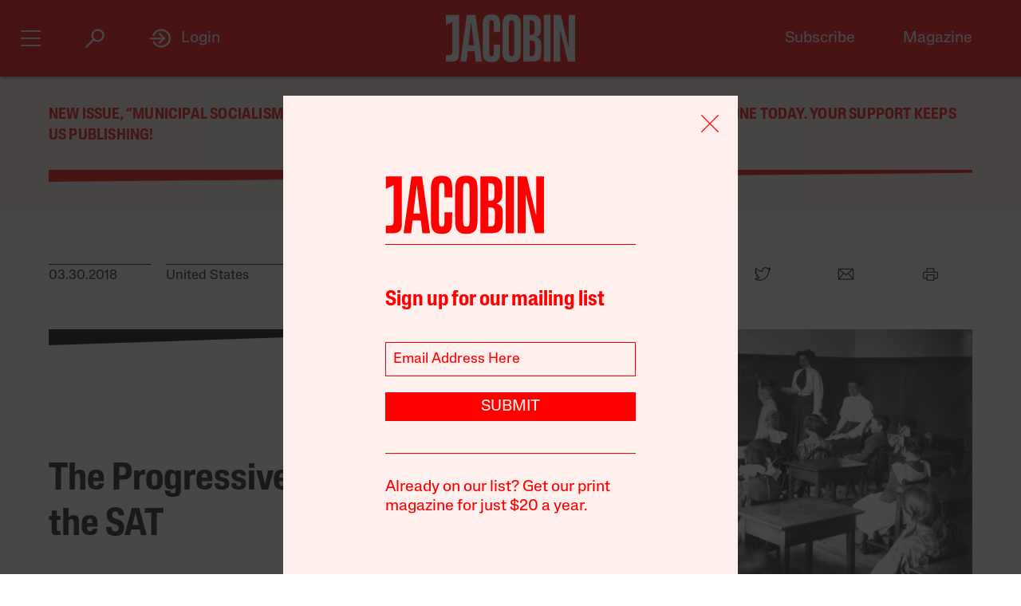

--- FILE ---
content_type: text/html; charset=utf-8
request_url: https://www.google.com/recaptcha/api2/anchor?ar=1&k=6LfynRwqAAAAAHbKp1M101AvivMbb2zoh_0NsixL&co=aHR0cHM6Ly9qYWNvYmluLmNvbTo0NDM.&hl=en&v=PoyoqOPhxBO7pBk68S4YbpHZ&size=invisible&anchor-ms=20000&execute-ms=30000&cb=uro7mkx68sm0
body_size: 48676
content:
<!DOCTYPE HTML><html dir="ltr" lang="en"><head><meta http-equiv="Content-Type" content="text/html; charset=UTF-8">
<meta http-equiv="X-UA-Compatible" content="IE=edge">
<title>reCAPTCHA</title>
<style type="text/css">
/* cyrillic-ext */
@font-face {
  font-family: 'Roboto';
  font-style: normal;
  font-weight: 400;
  font-stretch: 100%;
  src: url(//fonts.gstatic.com/s/roboto/v48/KFO7CnqEu92Fr1ME7kSn66aGLdTylUAMa3GUBHMdazTgWw.woff2) format('woff2');
  unicode-range: U+0460-052F, U+1C80-1C8A, U+20B4, U+2DE0-2DFF, U+A640-A69F, U+FE2E-FE2F;
}
/* cyrillic */
@font-face {
  font-family: 'Roboto';
  font-style: normal;
  font-weight: 400;
  font-stretch: 100%;
  src: url(//fonts.gstatic.com/s/roboto/v48/KFO7CnqEu92Fr1ME7kSn66aGLdTylUAMa3iUBHMdazTgWw.woff2) format('woff2');
  unicode-range: U+0301, U+0400-045F, U+0490-0491, U+04B0-04B1, U+2116;
}
/* greek-ext */
@font-face {
  font-family: 'Roboto';
  font-style: normal;
  font-weight: 400;
  font-stretch: 100%;
  src: url(//fonts.gstatic.com/s/roboto/v48/KFO7CnqEu92Fr1ME7kSn66aGLdTylUAMa3CUBHMdazTgWw.woff2) format('woff2');
  unicode-range: U+1F00-1FFF;
}
/* greek */
@font-face {
  font-family: 'Roboto';
  font-style: normal;
  font-weight: 400;
  font-stretch: 100%;
  src: url(//fonts.gstatic.com/s/roboto/v48/KFO7CnqEu92Fr1ME7kSn66aGLdTylUAMa3-UBHMdazTgWw.woff2) format('woff2');
  unicode-range: U+0370-0377, U+037A-037F, U+0384-038A, U+038C, U+038E-03A1, U+03A3-03FF;
}
/* math */
@font-face {
  font-family: 'Roboto';
  font-style: normal;
  font-weight: 400;
  font-stretch: 100%;
  src: url(//fonts.gstatic.com/s/roboto/v48/KFO7CnqEu92Fr1ME7kSn66aGLdTylUAMawCUBHMdazTgWw.woff2) format('woff2');
  unicode-range: U+0302-0303, U+0305, U+0307-0308, U+0310, U+0312, U+0315, U+031A, U+0326-0327, U+032C, U+032F-0330, U+0332-0333, U+0338, U+033A, U+0346, U+034D, U+0391-03A1, U+03A3-03A9, U+03B1-03C9, U+03D1, U+03D5-03D6, U+03F0-03F1, U+03F4-03F5, U+2016-2017, U+2034-2038, U+203C, U+2040, U+2043, U+2047, U+2050, U+2057, U+205F, U+2070-2071, U+2074-208E, U+2090-209C, U+20D0-20DC, U+20E1, U+20E5-20EF, U+2100-2112, U+2114-2115, U+2117-2121, U+2123-214F, U+2190, U+2192, U+2194-21AE, U+21B0-21E5, U+21F1-21F2, U+21F4-2211, U+2213-2214, U+2216-22FF, U+2308-230B, U+2310, U+2319, U+231C-2321, U+2336-237A, U+237C, U+2395, U+239B-23B7, U+23D0, U+23DC-23E1, U+2474-2475, U+25AF, U+25B3, U+25B7, U+25BD, U+25C1, U+25CA, U+25CC, U+25FB, U+266D-266F, U+27C0-27FF, U+2900-2AFF, U+2B0E-2B11, U+2B30-2B4C, U+2BFE, U+3030, U+FF5B, U+FF5D, U+1D400-1D7FF, U+1EE00-1EEFF;
}
/* symbols */
@font-face {
  font-family: 'Roboto';
  font-style: normal;
  font-weight: 400;
  font-stretch: 100%;
  src: url(//fonts.gstatic.com/s/roboto/v48/KFO7CnqEu92Fr1ME7kSn66aGLdTylUAMaxKUBHMdazTgWw.woff2) format('woff2');
  unicode-range: U+0001-000C, U+000E-001F, U+007F-009F, U+20DD-20E0, U+20E2-20E4, U+2150-218F, U+2190, U+2192, U+2194-2199, U+21AF, U+21E6-21F0, U+21F3, U+2218-2219, U+2299, U+22C4-22C6, U+2300-243F, U+2440-244A, U+2460-24FF, U+25A0-27BF, U+2800-28FF, U+2921-2922, U+2981, U+29BF, U+29EB, U+2B00-2BFF, U+4DC0-4DFF, U+FFF9-FFFB, U+10140-1018E, U+10190-1019C, U+101A0, U+101D0-101FD, U+102E0-102FB, U+10E60-10E7E, U+1D2C0-1D2D3, U+1D2E0-1D37F, U+1F000-1F0FF, U+1F100-1F1AD, U+1F1E6-1F1FF, U+1F30D-1F30F, U+1F315, U+1F31C, U+1F31E, U+1F320-1F32C, U+1F336, U+1F378, U+1F37D, U+1F382, U+1F393-1F39F, U+1F3A7-1F3A8, U+1F3AC-1F3AF, U+1F3C2, U+1F3C4-1F3C6, U+1F3CA-1F3CE, U+1F3D4-1F3E0, U+1F3ED, U+1F3F1-1F3F3, U+1F3F5-1F3F7, U+1F408, U+1F415, U+1F41F, U+1F426, U+1F43F, U+1F441-1F442, U+1F444, U+1F446-1F449, U+1F44C-1F44E, U+1F453, U+1F46A, U+1F47D, U+1F4A3, U+1F4B0, U+1F4B3, U+1F4B9, U+1F4BB, U+1F4BF, U+1F4C8-1F4CB, U+1F4D6, U+1F4DA, U+1F4DF, U+1F4E3-1F4E6, U+1F4EA-1F4ED, U+1F4F7, U+1F4F9-1F4FB, U+1F4FD-1F4FE, U+1F503, U+1F507-1F50B, U+1F50D, U+1F512-1F513, U+1F53E-1F54A, U+1F54F-1F5FA, U+1F610, U+1F650-1F67F, U+1F687, U+1F68D, U+1F691, U+1F694, U+1F698, U+1F6AD, U+1F6B2, U+1F6B9-1F6BA, U+1F6BC, U+1F6C6-1F6CF, U+1F6D3-1F6D7, U+1F6E0-1F6EA, U+1F6F0-1F6F3, U+1F6F7-1F6FC, U+1F700-1F7FF, U+1F800-1F80B, U+1F810-1F847, U+1F850-1F859, U+1F860-1F887, U+1F890-1F8AD, U+1F8B0-1F8BB, U+1F8C0-1F8C1, U+1F900-1F90B, U+1F93B, U+1F946, U+1F984, U+1F996, U+1F9E9, U+1FA00-1FA6F, U+1FA70-1FA7C, U+1FA80-1FA89, U+1FA8F-1FAC6, U+1FACE-1FADC, U+1FADF-1FAE9, U+1FAF0-1FAF8, U+1FB00-1FBFF;
}
/* vietnamese */
@font-face {
  font-family: 'Roboto';
  font-style: normal;
  font-weight: 400;
  font-stretch: 100%;
  src: url(//fonts.gstatic.com/s/roboto/v48/KFO7CnqEu92Fr1ME7kSn66aGLdTylUAMa3OUBHMdazTgWw.woff2) format('woff2');
  unicode-range: U+0102-0103, U+0110-0111, U+0128-0129, U+0168-0169, U+01A0-01A1, U+01AF-01B0, U+0300-0301, U+0303-0304, U+0308-0309, U+0323, U+0329, U+1EA0-1EF9, U+20AB;
}
/* latin-ext */
@font-face {
  font-family: 'Roboto';
  font-style: normal;
  font-weight: 400;
  font-stretch: 100%;
  src: url(//fonts.gstatic.com/s/roboto/v48/KFO7CnqEu92Fr1ME7kSn66aGLdTylUAMa3KUBHMdazTgWw.woff2) format('woff2');
  unicode-range: U+0100-02BA, U+02BD-02C5, U+02C7-02CC, U+02CE-02D7, U+02DD-02FF, U+0304, U+0308, U+0329, U+1D00-1DBF, U+1E00-1E9F, U+1EF2-1EFF, U+2020, U+20A0-20AB, U+20AD-20C0, U+2113, U+2C60-2C7F, U+A720-A7FF;
}
/* latin */
@font-face {
  font-family: 'Roboto';
  font-style: normal;
  font-weight: 400;
  font-stretch: 100%;
  src: url(//fonts.gstatic.com/s/roboto/v48/KFO7CnqEu92Fr1ME7kSn66aGLdTylUAMa3yUBHMdazQ.woff2) format('woff2');
  unicode-range: U+0000-00FF, U+0131, U+0152-0153, U+02BB-02BC, U+02C6, U+02DA, U+02DC, U+0304, U+0308, U+0329, U+2000-206F, U+20AC, U+2122, U+2191, U+2193, U+2212, U+2215, U+FEFF, U+FFFD;
}
/* cyrillic-ext */
@font-face {
  font-family: 'Roboto';
  font-style: normal;
  font-weight: 500;
  font-stretch: 100%;
  src: url(//fonts.gstatic.com/s/roboto/v48/KFO7CnqEu92Fr1ME7kSn66aGLdTylUAMa3GUBHMdazTgWw.woff2) format('woff2');
  unicode-range: U+0460-052F, U+1C80-1C8A, U+20B4, U+2DE0-2DFF, U+A640-A69F, U+FE2E-FE2F;
}
/* cyrillic */
@font-face {
  font-family: 'Roboto';
  font-style: normal;
  font-weight: 500;
  font-stretch: 100%;
  src: url(//fonts.gstatic.com/s/roboto/v48/KFO7CnqEu92Fr1ME7kSn66aGLdTylUAMa3iUBHMdazTgWw.woff2) format('woff2');
  unicode-range: U+0301, U+0400-045F, U+0490-0491, U+04B0-04B1, U+2116;
}
/* greek-ext */
@font-face {
  font-family: 'Roboto';
  font-style: normal;
  font-weight: 500;
  font-stretch: 100%;
  src: url(//fonts.gstatic.com/s/roboto/v48/KFO7CnqEu92Fr1ME7kSn66aGLdTylUAMa3CUBHMdazTgWw.woff2) format('woff2');
  unicode-range: U+1F00-1FFF;
}
/* greek */
@font-face {
  font-family: 'Roboto';
  font-style: normal;
  font-weight: 500;
  font-stretch: 100%;
  src: url(//fonts.gstatic.com/s/roboto/v48/KFO7CnqEu92Fr1ME7kSn66aGLdTylUAMa3-UBHMdazTgWw.woff2) format('woff2');
  unicode-range: U+0370-0377, U+037A-037F, U+0384-038A, U+038C, U+038E-03A1, U+03A3-03FF;
}
/* math */
@font-face {
  font-family: 'Roboto';
  font-style: normal;
  font-weight: 500;
  font-stretch: 100%;
  src: url(//fonts.gstatic.com/s/roboto/v48/KFO7CnqEu92Fr1ME7kSn66aGLdTylUAMawCUBHMdazTgWw.woff2) format('woff2');
  unicode-range: U+0302-0303, U+0305, U+0307-0308, U+0310, U+0312, U+0315, U+031A, U+0326-0327, U+032C, U+032F-0330, U+0332-0333, U+0338, U+033A, U+0346, U+034D, U+0391-03A1, U+03A3-03A9, U+03B1-03C9, U+03D1, U+03D5-03D6, U+03F0-03F1, U+03F4-03F5, U+2016-2017, U+2034-2038, U+203C, U+2040, U+2043, U+2047, U+2050, U+2057, U+205F, U+2070-2071, U+2074-208E, U+2090-209C, U+20D0-20DC, U+20E1, U+20E5-20EF, U+2100-2112, U+2114-2115, U+2117-2121, U+2123-214F, U+2190, U+2192, U+2194-21AE, U+21B0-21E5, U+21F1-21F2, U+21F4-2211, U+2213-2214, U+2216-22FF, U+2308-230B, U+2310, U+2319, U+231C-2321, U+2336-237A, U+237C, U+2395, U+239B-23B7, U+23D0, U+23DC-23E1, U+2474-2475, U+25AF, U+25B3, U+25B7, U+25BD, U+25C1, U+25CA, U+25CC, U+25FB, U+266D-266F, U+27C0-27FF, U+2900-2AFF, U+2B0E-2B11, U+2B30-2B4C, U+2BFE, U+3030, U+FF5B, U+FF5D, U+1D400-1D7FF, U+1EE00-1EEFF;
}
/* symbols */
@font-face {
  font-family: 'Roboto';
  font-style: normal;
  font-weight: 500;
  font-stretch: 100%;
  src: url(//fonts.gstatic.com/s/roboto/v48/KFO7CnqEu92Fr1ME7kSn66aGLdTylUAMaxKUBHMdazTgWw.woff2) format('woff2');
  unicode-range: U+0001-000C, U+000E-001F, U+007F-009F, U+20DD-20E0, U+20E2-20E4, U+2150-218F, U+2190, U+2192, U+2194-2199, U+21AF, U+21E6-21F0, U+21F3, U+2218-2219, U+2299, U+22C4-22C6, U+2300-243F, U+2440-244A, U+2460-24FF, U+25A0-27BF, U+2800-28FF, U+2921-2922, U+2981, U+29BF, U+29EB, U+2B00-2BFF, U+4DC0-4DFF, U+FFF9-FFFB, U+10140-1018E, U+10190-1019C, U+101A0, U+101D0-101FD, U+102E0-102FB, U+10E60-10E7E, U+1D2C0-1D2D3, U+1D2E0-1D37F, U+1F000-1F0FF, U+1F100-1F1AD, U+1F1E6-1F1FF, U+1F30D-1F30F, U+1F315, U+1F31C, U+1F31E, U+1F320-1F32C, U+1F336, U+1F378, U+1F37D, U+1F382, U+1F393-1F39F, U+1F3A7-1F3A8, U+1F3AC-1F3AF, U+1F3C2, U+1F3C4-1F3C6, U+1F3CA-1F3CE, U+1F3D4-1F3E0, U+1F3ED, U+1F3F1-1F3F3, U+1F3F5-1F3F7, U+1F408, U+1F415, U+1F41F, U+1F426, U+1F43F, U+1F441-1F442, U+1F444, U+1F446-1F449, U+1F44C-1F44E, U+1F453, U+1F46A, U+1F47D, U+1F4A3, U+1F4B0, U+1F4B3, U+1F4B9, U+1F4BB, U+1F4BF, U+1F4C8-1F4CB, U+1F4D6, U+1F4DA, U+1F4DF, U+1F4E3-1F4E6, U+1F4EA-1F4ED, U+1F4F7, U+1F4F9-1F4FB, U+1F4FD-1F4FE, U+1F503, U+1F507-1F50B, U+1F50D, U+1F512-1F513, U+1F53E-1F54A, U+1F54F-1F5FA, U+1F610, U+1F650-1F67F, U+1F687, U+1F68D, U+1F691, U+1F694, U+1F698, U+1F6AD, U+1F6B2, U+1F6B9-1F6BA, U+1F6BC, U+1F6C6-1F6CF, U+1F6D3-1F6D7, U+1F6E0-1F6EA, U+1F6F0-1F6F3, U+1F6F7-1F6FC, U+1F700-1F7FF, U+1F800-1F80B, U+1F810-1F847, U+1F850-1F859, U+1F860-1F887, U+1F890-1F8AD, U+1F8B0-1F8BB, U+1F8C0-1F8C1, U+1F900-1F90B, U+1F93B, U+1F946, U+1F984, U+1F996, U+1F9E9, U+1FA00-1FA6F, U+1FA70-1FA7C, U+1FA80-1FA89, U+1FA8F-1FAC6, U+1FACE-1FADC, U+1FADF-1FAE9, U+1FAF0-1FAF8, U+1FB00-1FBFF;
}
/* vietnamese */
@font-face {
  font-family: 'Roboto';
  font-style: normal;
  font-weight: 500;
  font-stretch: 100%;
  src: url(//fonts.gstatic.com/s/roboto/v48/KFO7CnqEu92Fr1ME7kSn66aGLdTylUAMa3OUBHMdazTgWw.woff2) format('woff2');
  unicode-range: U+0102-0103, U+0110-0111, U+0128-0129, U+0168-0169, U+01A0-01A1, U+01AF-01B0, U+0300-0301, U+0303-0304, U+0308-0309, U+0323, U+0329, U+1EA0-1EF9, U+20AB;
}
/* latin-ext */
@font-face {
  font-family: 'Roboto';
  font-style: normal;
  font-weight: 500;
  font-stretch: 100%;
  src: url(//fonts.gstatic.com/s/roboto/v48/KFO7CnqEu92Fr1ME7kSn66aGLdTylUAMa3KUBHMdazTgWw.woff2) format('woff2');
  unicode-range: U+0100-02BA, U+02BD-02C5, U+02C7-02CC, U+02CE-02D7, U+02DD-02FF, U+0304, U+0308, U+0329, U+1D00-1DBF, U+1E00-1E9F, U+1EF2-1EFF, U+2020, U+20A0-20AB, U+20AD-20C0, U+2113, U+2C60-2C7F, U+A720-A7FF;
}
/* latin */
@font-face {
  font-family: 'Roboto';
  font-style: normal;
  font-weight: 500;
  font-stretch: 100%;
  src: url(//fonts.gstatic.com/s/roboto/v48/KFO7CnqEu92Fr1ME7kSn66aGLdTylUAMa3yUBHMdazQ.woff2) format('woff2');
  unicode-range: U+0000-00FF, U+0131, U+0152-0153, U+02BB-02BC, U+02C6, U+02DA, U+02DC, U+0304, U+0308, U+0329, U+2000-206F, U+20AC, U+2122, U+2191, U+2193, U+2212, U+2215, U+FEFF, U+FFFD;
}
/* cyrillic-ext */
@font-face {
  font-family: 'Roboto';
  font-style: normal;
  font-weight: 900;
  font-stretch: 100%;
  src: url(//fonts.gstatic.com/s/roboto/v48/KFO7CnqEu92Fr1ME7kSn66aGLdTylUAMa3GUBHMdazTgWw.woff2) format('woff2');
  unicode-range: U+0460-052F, U+1C80-1C8A, U+20B4, U+2DE0-2DFF, U+A640-A69F, U+FE2E-FE2F;
}
/* cyrillic */
@font-face {
  font-family: 'Roboto';
  font-style: normal;
  font-weight: 900;
  font-stretch: 100%;
  src: url(//fonts.gstatic.com/s/roboto/v48/KFO7CnqEu92Fr1ME7kSn66aGLdTylUAMa3iUBHMdazTgWw.woff2) format('woff2');
  unicode-range: U+0301, U+0400-045F, U+0490-0491, U+04B0-04B1, U+2116;
}
/* greek-ext */
@font-face {
  font-family: 'Roboto';
  font-style: normal;
  font-weight: 900;
  font-stretch: 100%;
  src: url(//fonts.gstatic.com/s/roboto/v48/KFO7CnqEu92Fr1ME7kSn66aGLdTylUAMa3CUBHMdazTgWw.woff2) format('woff2');
  unicode-range: U+1F00-1FFF;
}
/* greek */
@font-face {
  font-family: 'Roboto';
  font-style: normal;
  font-weight: 900;
  font-stretch: 100%;
  src: url(//fonts.gstatic.com/s/roboto/v48/KFO7CnqEu92Fr1ME7kSn66aGLdTylUAMa3-UBHMdazTgWw.woff2) format('woff2');
  unicode-range: U+0370-0377, U+037A-037F, U+0384-038A, U+038C, U+038E-03A1, U+03A3-03FF;
}
/* math */
@font-face {
  font-family: 'Roboto';
  font-style: normal;
  font-weight: 900;
  font-stretch: 100%;
  src: url(//fonts.gstatic.com/s/roboto/v48/KFO7CnqEu92Fr1ME7kSn66aGLdTylUAMawCUBHMdazTgWw.woff2) format('woff2');
  unicode-range: U+0302-0303, U+0305, U+0307-0308, U+0310, U+0312, U+0315, U+031A, U+0326-0327, U+032C, U+032F-0330, U+0332-0333, U+0338, U+033A, U+0346, U+034D, U+0391-03A1, U+03A3-03A9, U+03B1-03C9, U+03D1, U+03D5-03D6, U+03F0-03F1, U+03F4-03F5, U+2016-2017, U+2034-2038, U+203C, U+2040, U+2043, U+2047, U+2050, U+2057, U+205F, U+2070-2071, U+2074-208E, U+2090-209C, U+20D0-20DC, U+20E1, U+20E5-20EF, U+2100-2112, U+2114-2115, U+2117-2121, U+2123-214F, U+2190, U+2192, U+2194-21AE, U+21B0-21E5, U+21F1-21F2, U+21F4-2211, U+2213-2214, U+2216-22FF, U+2308-230B, U+2310, U+2319, U+231C-2321, U+2336-237A, U+237C, U+2395, U+239B-23B7, U+23D0, U+23DC-23E1, U+2474-2475, U+25AF, U+25B3, U+25B7, U+25BD, U+25C1, U+25CA, U+25CC, U+25FB, U+266D-266F, U+27C0-27FF, U+2900-2AFF, U+2B0E-2B11, U+2B30-2B4C, U+2BFE, U+3030, U+FF5B, U+FF5D, U+1D400-1D7FF, U+1EE00-1EEFF;
}
/* symbols */
@font-face {
  font-family: 'Roboto';
  font-style: normal;
  font-weight: 900;
  font-stretch: 100%;
  src: url(//fonts.gstatic.com/s/roboto/v48/KFO7CnqEu92Fr1ME7kSn66aGLdTylUAMaxKUBHMdazTgWw.woff2) format('woff2');
  unicode-range: U+0001-000C, U+000E-001F, U+007F-009F, U+20DD-20E0, U+20E2-20E4, U+2150-218F, U+2190, U+2192, U+2194-2199, U+21AF, U+21E6-21F0, U+21F3, U+2218-2219, U+2299, U+22C4-22C6, U+2300-243F, U+2440-244A, U+2460-24FF, U+25A0-27BF, U+2800-28FF, U+2921-2922, U+2981, U+29BF, U+29EB, U+2B00-2BFF, U+4DC0-4DFF, U+FFF9-FFFB, U+10140-1018E, U+10190-1019C, U+101A0, U+101D0-101FD, U+102E0-102FB, U+10E60-10E7E, U+1D2C0-1D2D3, U+1D2E0-1D37F, U+1F000-1F0FF, U+1F100-1F1AD, U+1F1E6-1F1FF, U+1F30D-1F30F, U+1F315, U+1F31C, U+1F31E, U+1F320-1F32C, U+1F336, U+1F378, U+1F37D, U+1F382, U+1F393-1F39F, U+1F3A7-1F3A8, U+1F3AC-1F3AF, U+1F3C2, U+1F3C4-1F3C6, U+1F3CA-1F3CE, U+1F3D4-1F3E0, U+1F3ED, U+1F3F1-1F3F3, U+1F3F5-1F3F7, U+1F408, U+1F415, U+1F41F, U+1F426, U+1F43F, U+1F441-1F442, U+1F444, U+1F446-1F449, U+1F44C-1F44E, U+1F453, U+1F46A, U+1F47D, U+1F4A3, U+1F4B0, U+1F4B3, U+1F4B9, U+1F4BB, U+1F4BF, U+1F4C8-1F4CB, U+1F4D6, U+1F4DA, U+1F4DF, U+1F4E3-1F4E6, U+1F4EA-1F4ED, U+1F4F7, U+1F4F9-1F4FB, U+1F4FD-1F4FE, U+1F503, U+1F507-1F50B, U+1F50D, U+1F512-1F513, U+1F53E-1F54A, U+1F54F-1F5FA, U+1F610, U+1F650-1F67F, U+1F687, U+1F68D, U+1F691, U+1F694, U+1F698, U+1F6AD, U+1F6B2, U+1F6B9-1F6BA, U+1F6BC, U+1F6C6-1F6CF, U+1F6D3-1F6D7, U+1F6E0-1F6EA, U+1F6F0-1F6F3, U+1F6F7-1F6FC, U+1F700-1F7FF, U+1F800-1F80B, U+1F810-1F847, U+1F850-1F859, U+1F860-1F887, U+1F890-1F8AD, U+1F8B0-1F8BB, U+1F8C0-1F8C1, U+1F900-1F90B, U+1F93B, U+1F946, U+1F984, U+1F996, U+1F9E9, U+1FA00-1FA6F, U+1FA70-1FA7C, U+1FA80-1FA89, U+1FA8F-1FAC6, U+1FACE-1FADC, U+1FADF-1FAE9, U+1FAF0-1FAF8, U+1FB00-1FBFF;
}
/* vietnamese */
@font-face {
  font-family: 'Roboto';
  font-style: normal;
  font-weight: 900;
  font-stretch: 100%;
  src: url(//fonts.gstatic.com/s/roboto/v48/KFO7CnqEu92Fr1ME7kSn66aGLdTylUAMa3OUBHMdazTgWw.woff2) format('woff2');
  unicode-range: U+0102-0103, U+0110-0111, U+0128-0129, U+0168-0169, U+01A0-01A1, U+01AF-01B0, U+0300-0301, U+0303-0304, U+0308-0309, U+0323, U+0329, U+1EA0-1EF9, U+20AB;
}
/* latin-ext */
@font-face {
  font-family: 'Roboto';
  font-style: normal;
  font-weight: 900;
  font-stretch: 100%;
  src: url(//fonts.gstatic.com/s/roboto/v48/KFO7CnqEu92Fr1ME7kSn66aGLdTylUAMa3KUBHMdazTgWw.woff2) format('woff2');
  unicode-range: U+0100-02BA, U+02BD-02C5, U+02C7-02CC, U+02CE-02D7, U+02DD-02FF, U+0304, U+0308, U+0329, U+1D00-1DBF, U+1E00-1E9F, U+1EF2-1EFF, U+2020, U+20A0-20AB, U+20AD-20C0, U+2113, U+2C60-2C7F, U+A720-A7FF;
}
/* latin */
@font-face {
  font-family: 'Roboto';
  font-style: normal;
  font-weight: 900;
  font-stretch: 100%;
  src: url(//fonts.gstatic.com/s/roboto/v48/KFO7CnqEu92Fr1ME7kSn66aGLdTylUAMa3yUBHMdazQ.woff2) format('woff2');
  unicode-range: U+0000-00FF, U+0131, U+0152-0153, U+02BB-02BC, U+02C6, U+02DA, U+02DC, U+0304, U+0308, U+0329, U+2000-206F, U+20AC, U+2122, U+2191, U+2193, U+2212, U+2215, U+FEFF, U+FFFD;
}

</style>
<link rel="stylesheet" type="text/css" href="https://www.gstatic.com/recaptcha/releases/PoyoqOPhxBO7pBk68S4YbpHZ/styles__ltr.css">
<script nonce="2ICSrREx1iXtVJTi-i64Kg" type="text/javascript">window['__recaptcha_api'] = 'https://www.google.com/recaptcha/api2/';</script>
<script type="text/javascript" src="https://www.gstatic.com/recaptcha/releases/PoyoqOPhxBO7pBk68S4YbpHZ/recaptcha__en.js" nonce="2ICSrREx1iXtVJTi-i64Kg">
      
    </script></head>
<body><div id="rc-anchor-alert" class="rc-anchor-alert"></div>
<input type="hidden" id="recaptcha-token" value="[base64]">
<script type="text/javascript" nonce="2ICSrREx1iXtVJTi-i64Kg">
      recaptcha.anchor.Main.init("[\x22ainput\x22,[\x22bgdata\x22,\x22\x22,\[base64]/[base64]/[base64]/ZyhXLGgpOnEoW04sMjEsbF0sVywwKSxoKSxmYWxzZSxmYWxzZSl9Y2F0Y2goayl7RygzNTgsVyk/[base64]/[base64]/[base64]/[base64]/[base64]/[base64]/[base64]/bmV3IEJbT10oRFswXSk6dz09Mj9uZXcgQltPXShEWzBdLERbMV0pOnc9PTM/bmV3IEJbT10oRFswXSxEWzFdLERbMl0pOnc9PTQ/[base64]/[base64]/[base64]/[base64]/[base64]\\u003d\x22,\[base64]\\u003d\\u003d\x22,\x22wrHDmUQ0w48UBMK5TXgKH8OTw7I0wrlhRA9APMObw487d8KjYsKBR8OceC3Ct8OJw7F0w5bDqsOBw6HDjsOOVC7DoMKNNsOwH8K7HXPDpDPDrMOsw7nCicOrw4tCwrDDpMOTw6vChsO/Ul94CcK7wrBgw5XCj096ZmnDuXcXRMODw6zDqMOWw6INRMKQHsO2cMKWw6nCoBhADcOcw5XDvGHDt8OTTgAUwr3DoS8VA8OiRFDCr8Kzw7oBwpJFwqLDlgFDw5bDr8O3w7TDhFJywp/DscO1GGh5wq3CoMKabcKKwpBZRXRnw5EMwpTDi3sIwpnCmiN4eiLDuwjClzvDj8KpPMOswpcVdzjChSbDsh/CiDnDjUU2wqZhwr5Fw7nCpD7DmgDCp8Okb1HCpmvDucKKIcKcNjx+C27Dpk0uwoXCgsKQw7rCnsOHwoDDtTfCsUbDkn7DgznDksKAfsKmwoomwpVnaW9Kwr7Clm9kw7YyCmtiw5JhDcKxDATCgkBQwq0iXsKhJ8KRwroBw6/[base64]/DlMO8w4DDvShKacO3YwbDlcOfw7Mkw7zDtMOSFMKYaRDDpxHClmZtw73Ch8KRw65VO1wOIsONEFLCqcOywoXDuGRnSMOIUCzDvllbw6/ClcKwcRDDm0pFw4LCrgXChCRvGVHChiotBw8qCcKUw6XDuR3Di8KeV3QYwqptwrDCp0UwDsKdNibDqjUVw5TCoEkUZ8OIw4HCkStnbjvCjMK2SDk1bBnCsFVAwrlbw5keYlV2w6A5LMOzWcK/NwomEFVew4zDosKlQmjDuCg1WTTCrUFIX8KsM8KZw5BkbmB2w4AMw4HCnTLCisKpwrB0Sk3DnMKMWGDCnQ0Yw6FoHDFoFipVwoTDm8OVw4TCvsKKw6rDuWHChFJFIcOkwpNPS8KPPnjChXt9wo7CtsKPwovDu8Oew6zDgB3Cvx/[base64]/CsMO8LcO8UsOzw4TDoMKKYSV8Ql/Cj2QzC8OjKcKYXzoRZF0mwoJawp3CpcKXTx03N8K1wqTDtsO0MsOMwr/Cn8KJBGjDo29Bw6MXL152w7Yow57DssKlUMKnQREfXcKvwqYyXXV8d0bDq8Olw6Eew5TDvgTDnVEhcXZ9wrBwwpjDmsOIwq8LwqfCmjjCjMO/[base64]/CvMOUw7LDkMO5wobDm8KFw6llwplKIMORRcOIw7bDr8KIw7vDj8KSwo4Dw6TDmi5RYk1xXsOxw5oKw4/CtFfDowTDpsOsw4rDqRPCrMOUwphYw6TDs27DsjZLw7FMEsKHTsKHY2/Dk8KgwqUwYcKSdjktMcKAwoRCwo7DiH/DrcO+w4M3KlQTw6Y7SU5xw4JTWsOeM2vChcKHcG3DjsKuLMOsDR/[base64]/CiRrDqQ9TacK6w7ktwpTDmsO/V8O2BVTDjMOGRcOWa8KOw57Dg8KuMj1dfcObw5zClUbCuUQuwo03Z8Kcwo3ChsO/NTQsT8KKw57CoXs6TMKPw4/Cg2XDmsOPw7xcXlRrwrPDt3HCmsOww5YNwqLDgMKRwqbDpX1aUkjCksK9OcKswqDCgMKZw6Eow5rCo8KYIVTDtcKJQDLCssK/V3LCjS3CjcO8fx7CjBXDqMKmw7hRCcOCUcKFAsKIDTbDrcO8ccOMIsOdWcKJwrvDo8KzeD5Vw73CvcOvJWjChMOqNcKlOcO1wphowqd9bMKQw6/Dg8OoR8OxBz7Ch0DCucO3w6tSwo9Fw5x2w4HCtEXDjGrCmxnCmT7DnsOLecO8wo/[base64]/Dt8KrDAvCpk5nLMO9BsOiw6LCgcKlMMO+fsK/wqjDlcO8wo3CjMOSHxwMwrtuwqhABsOaH8K/asOAw4EbaMKRXBTCukPDmMO/wpMkVgPCl3rDpcOFZsOieMKnCcOEwrx1OMKBVzUSSyHDhl7DvMK6wrRnFFDCnRptWXlvbTdCCMOswrrDrMOSD8OvY3IfKULCg8OzY8OXOMKiw6NaUsKpw7Y+EMKkw4drA0FRa34EfzllV8O/[base64]/wpstw4Mbw5zCsDnDtsKDbVvCtlzCtmExw4XDl8OBw4BiQ8O/wpTCi0cww5PCv8KSwrkrw6XCsiFNHcOQFhjCiMOSH8ONw7xlw7cjRSTCvcK+MBXClU1wwqk+Q8Ohwp3DlwDCo8Owwrhyw7HCrAIawq96w7nDqQ3CnVTDhcKIw7LCvibDqsKxwo/CtMONwpwDw47DqQhscE1Rwod1d8K8esKYMsOIwo0hUSjDulDDtBLDlsOVK17DsMKLwqjCszglw5/[base64]/QHsUw5XDu39Tw6vCg0vCq1oLcG/CiMK0w7jCkQ1zw5nDicKnMUZEwrDDlg4uwr7CnQUIw6PCt8KBZcObw6h/w5APecOSJ1PDkMO6RcK2RnDDuWFmAGtrEF7Dh1ZMNFrDhMO/BXcvw7hcw6QABWtvOcONwonDu1bDm8ORPQXCh8KmdW4WwrkVwqVmCsKmMcKhwrYAwqbCmsOgw5kKwqlEwq5qPiLDslHCncKEJQtZw4/Cqy7CrMK3woodAMOfw5DDpncyUsKiDW/CisO0VcOrw5oqw493w4NRw7UHPcOGZCITwrBHw4LCusOLEHcrw5jCvEMwOcKVw4PCpcO2w7Yub2PDmsKrSsO+Rz3DkAjDtErCtsOYMQnDhhzCgl3DoMKewqbCum83FlgQdxAFSsO9RMK4w5rCsk/Dm0tPw6zDiWZcOl3DjB/DjcO6wq3CvXAvIcO4wpIfwphIwojDvMObwqoDZsK2K29rw4Y9w5vClcK3WiUsIiIaw4VAwqsGwofCnTXClMKTwo42B8KxwojDgWHClg7DksKocBHDuTE/BnbDssKWXjUDRwbDo8O/cAt5Z8Oww7tFMsOZw7DCgjjDkE5kw6thYE9gw4NABEPCtSXCmDTDjcKQwrfCmy0vPWnCoXgzw4/CoMKFf05YG1DDhj4lVsOvwrjCq0rDswHCpcK5wpLDnjTDkGHCrMOpwo3Dt8KvFsOmwqlJB1MsZXXCsEDCskVdw63DgMKRUDwAT8ODwpvCoh7CgiJ0w6/DvmlVWMKlL2/CpzzClsKZD8OYHDbDhsOEZMKcO8KFw6/DqiIsGAPDtDwawq55wpzDgMKEWsOhJsKSP8Oyw4vDnMOGwrJaw6oKw73DhjTClhQ5ZVYhw6oMw4XCvT9SfE86XgBOwos9KmMXLcKEwoXDmBbDjTcxRsK/w4JQw4NXwr/DisOUw4wwdXXCt8KFJ03CgkoWwoVRwqXCi8KNVcKKw4Itwo/ChEJ8IcO8w7fDpWPDlkDDo8KZw7B0wrZxCEJCwrjDjMKlw7PCrjx/w5nDusKOwoxKQl9LwpvDiSDCln9Hw6TDqALDo2RPw4LCnhrCqz1Qw7bDpTzCgMO6EMOxBcKdwpPDqkTCssKKe8KNCHpkwpzDikbCtcKAwrTDqMKDQMOrwqHDn3hYMcKyw5/CvsKrTcOZw5zCg8O5GcKCwpl5w6dlShgZe8O3IsKtwr1bwqY5wrhGd2hTCDrDihLDmcKbwpc9w4sowoPDqFN0DlHCq3ABMcKVF3RMeMKjJsKWwoXCisO2w53DtVk3RMO1wrfDsMOFSyLCixwGwqzDl8OYA8KIC0Ibw7/DuwcaZjcbw5gswp04HMOzIcKoGjLDscK4Xn3CksKLD3HDhsOSCydWKygCZMKpwoUNCW9Nwol/Lx/CilgndilcY3QRYTPCt8OYwrzCtMOwc8O4WDPCuT3CiMKNdMKXw77DjxIsLzYnw6/Dj8O4RTbDm8OqwoQVYcOiw7xCwpPCpSnDlsK+TjMQLQIWa8KvbkIfw6vCky/DgnbCokjDt8K6wprDjCtNfRdGw7zDhmRZwr9Uw6cgGcOURSvCl8K1R8OcwpN+K8Onw4HCpsKFWjPCusKowpNNw5LCssO/[base64]/[base64]/DoHDDpFUyw6VqwozDrkfDocKzB3QuTw8Lw6EPOHB4wo0rKMOkOX4LYy3CjcK8w7vDvsKowodJw6h6wrF4fkHDknPCvsKYSj9HwpgXccO4d8Kfw7cbM8KVw5F/w7lELX9qw6Etw5kSQsO4DnDCgwLCjSFcw5vDsMKbwrXCrsKMw6PDtQ3ClUrDmMK/YMK/woHCssKSH8O6w4LCmgxxwrctbMKWw4ktw6xew5HCgcKsEsKcwr1vwqQLbQPDlcOcwpDDvgM8wrvDucKkMMO9w5UfwofDmS/DuMKyw4PDv8KoFSPClz/DksO/wrlmwrTDvMO8wpMKw5FrLn/Dox/[base64]/DucOCw4kIw6vDpMOsHsO8w5LCmmgcw6bCosOvw6U6Fjxrw5fDucKCXlt7HUTCj8O/wpTDrktmFcOrw6zCusK9wr3DssKMawXDtH/DkcOcF8OQwrhiaFA/bxXDhmV+wrfCi3Nwb8OPwpHCh8ONSSIfwrEVwqDDuyLCu0gEwpERR8OHMhlkw43DlQDDiR5AZDzCnAsydsKvM8KFwpvDmlchwpZ1ScOtw4zDpsKVPsKaw7jDtcKMw7d/[base64]/[base64]/DnsOGw5psKT8OwpMrw6fCvUwSwr/DlmlWZhjCtcOYCTZDwoVCwpcOwpTDnFdww7TCj8KRJAtHRCVww4Apw4zDkQ0pScOQXgJ4w7jCm8OmRsOTHFXCnsOMCsKwwp/DrsOIPjFGXnsLw5zChz1MwpfCisOXwr3CnsOcNzvDkTdUYGpfw6fDkMKzVxFYwr3CpMKwcnY+f8KQMQwew7cWw7RkOsOcw6xLwpnCkwTCsMOTMMOtImA8C28AVcOKw7IbaMOlwphbw4wOQ3ttwpXDr29GwqfDmEbDpsKtFsKGwppvRsKfAMOUV8O/wrTChC9hwpDDvMOIw5o7w5XDiMOUw4/CswTCgcOkwrUMNzHDucOdfQV9KsKIw4V/w5sGA05iwqoPwppmUD7Doy9AJMKdOcOef8K+woM1w7oPwpPDgkBQYE7DsB0/w7NvKwRSNcKMw4LCqHQ1fHjDukrCpsOfYMOgw77DlcKnaWFySgRMc0jDkzTDtwbDgxsawoxCw6JVw6xFUARuA8KLL0dJw65MTzbDkMKXVjTCsMOKFcKQTMOkw4/[base64]/DsxTCscO9wo4Zw7xnwqrDtcOVw4MCQ2nDo8OFwqXDh3DDosKBVsKtw5XDr2vCvEfDtcOsw7nDvxpPGsO2fXTDvkbDjsOfwofCjRQlKlHDjkLCr8O+BMKSw4rDhAjCmnHCoCpjw5/CpcKRBDHCnT04PiPDqMK9C8KbDFrCvibCi8OfTMKMLsOZw5DCrkQiw5HDjsKVAjQmw7jDnQzCvElNwrYNwo7Cp2x8Ew/[base64]/DrcKIwqt9GsKAWiYbwrRgcsKXw6nCsSgJwqfDhlohwrkcwrzDmsOywpPCrsKMw5vCm2ZEw5bDszc7IH3CnMOxw7NjTltRJVHCpznCvnJTwoBUwoLDsUx+w4fCpQnCpUvCgMKhPx/DmTjCniUZZUjCnMKESRF5w5XDrwnDggnDvUI0w6HDvcOywpTDtD9Rw5ArbMOoJ8Ocw5HCnMOxQsKcSsOXwqHDgcKTCcOICsOkBMOiwoXCqcKIw6knw5DCpHoww7A/wrkUw754wpfDgBTDgRDDj8OLwr/CkWIUw7PDm8O/P2VjwqDDkV/CoyzDsF7DtFBuwow1w4gCwrcJPidkOSxnPMOSDMOcw4Mqw7nCqV5DFyM9w7fCrsOlDMO1c2MmwqjDlMKzw4fChcOZwqUww7jDucK3P8KMw6jCtMO4SQ45w7TClWLCgSbDvU/CvxXCr3XCmyw0XGFHwq9Ewp/DqVNlwrjChMOxwprDrcOJwogcwq8HCcOmwoV9FF4ww4hzNMOyw7hHw5sHJiAGw5QeQgrCocOHZyZSwpPDrSbDocK6wqHClsK3wrzDr8K4EcOXV8K5w6oVKBgYNyLCv8OKV8ONccO0JcO1wqjDiUfDmiXDi3UGUlZUPMKAVG/CgwnDgRbDt8KGL8O7CMONwqg0d1/DosOmw6TDvsKOGcKbwqNSw67Dt0DCpwhmGi8jwqrDlsOIw5DCh8KEwq4bw7hgC8K3RlfCpcK/w4E1wqjCsjLCh11iw7DDo3wBWsOmw6vDq29JwoEdEMKLw44TBAN3dDNaaMOqXXloXsOowp0Jfn5tw51xw7LDvsK9dcO/w47DtEXDqcKYFsK6wqAUbsKvw6FLwo8JQsOGaMOSYmHCvlvDtVvCl8KwV8OSwrx7JMK3w6lAfMOhNMKNTCXDlMOKPAPCgjPDjcOHR2zCuhdkw7sYw5fDmcOwOyTCoMKyw6dFwqXClH/DpmXCo8K4YVAYS8K7NcOtwr7DqMKTRMOLSy91KHQKw6jCiVDCmcKhwp3CtMOmS8KDKw7Cszd9wr7Cp8OvwofDhsK0F2jDgXtswprDtMKfw5llIxrCngN3w7d0wqXCry5lNsKFWx/Cr8OKwp1xa1YuNsKew40Dwo7DmcKIwokbwpTCnwkIw6RhBsOQe8OzwrNgw5TDm8KOwqjCjG8TJ1bCu0lVAMKRw67Drz9+GsKmG8Ovw77CiXoFPSPDlsKqGSPCrT8BDcO0w4XCgcK0MknDr0HCkMK4c8ORBmfDmsOjHMOdwr7DlgRQw7TCgcOBfcKSQ8OBwqHCoAZ6aT/CjizChxNVw6Unw7DDocK0WcKUIcKxw5wWHn0owrbCkMKiw6jDoMOUwoEqdjhnGMKacsODw6BbW1MgwrR1wqfCgcOMwos9w4PCtS9DwrrCm2ktw5PDgcOlD1fDgcOQwqMQw7fDoyvDk2LDm8KgwpJswp/CiR3Di8Ocw6ZUdMOkCi/DksKvw6cZfMKMBsKOwrhow5Y4MsO8woBJw58gAk3CtRAvw7ooRxjDmjRPPlvCmR7CsRUBw5AVwpTDm0NqBcOESsKSCQDCjcOnwrbCo3lxwpPDt8OpAsOqdsOdU3MvwoHDqcKLIsK/[base64]/CuTfDnCV+wosvwodJwr7DtjcKw7rCvHVXw5XDsBXCimnCoxvDtMOCw502w6TDpMK0FQjCuHPDnhdPIXjDo8O/[base64]/DlyDCpk8/w5FsbD/[base64]/CtHkTecOQOysheiEHw5wpMGhBRsOxw7IMMWdrSUnDmcK4wq/[base64]/[base64]/cwhTwrAvw6JMdcKZw78KZybDrMKHQsKcwrE0wp48w7fDuMOqVTdMc3nDrHVFwqXDtT1ew5vDtcO2E8KSNh/Cq8OPXH3CqWAZfkDDuMKEw7UxQ8O2woYUw5NmwrBpw5nDoMKPZ8OfwoQLw7gJX8OqJMKnw6vDrsKzLnNUw5bDm3YEaGtZfsKxYBNewpfDmwXCsCtgUMKMTMKjQhbCjUbDs8OowpDChMK+w559EQLCq0Qlw4ViCwobKsOVOUlVVVXCjhU6T19ZZkZPYH4KaB/[base64]/w5HDpHnDqH3CqMKcHMKzCxHCkMK/CEvCvcKcKcONw5s0w7xjcWEbw6EpNgXCgcKfw4vDhVlbwo5uYsOWE8O6KsKCwrcwCk8sw4vCkMKXR8KRwqXCpMOCb1VgScKlw5HDlsK/w53CsMKnF2DCqcOZw6LCo1TDvXPDgQxHbCPDisOIwokJBsKjw4RzG8O2bsOiw4Y4SFzCpwXCpUDDjGLCi8OaHCrDjwQpw4LDrTrCu8OcJnBBw4/Cu8Orw7gEw5Z3F0QoWTFKBMK/w4tBw7EZw5TDvHVrw7Unw7JmwpwVwobCi8KnFsOOG28YHcKowp9ZCcOEw7bDn8K/w5pDCcOtw7dqJnFYVcK/ZU3CtcKbwoJAw7Z6w5LDicOHAcKabnXDrcOZwod/BMOcc3lCGMK9GVBVZxRxLcOINWLDhUrDmh5TOwXDskkxwq9JwpQGw7zCisKBwozCicKlZsKSEG7Dtl/[base64]/w5rCjcOmwrJ/MVnDnsKRbsK/D8OtwrVkNgDClcKhRlrDisKpAxFvR8O0w73Cqk3Cj8KBw73ChzjDngpeworChcOQUMOHwqHDv8KrwqrCom/DllEDO8O4SkXChl3CinVDI8OENjU4wq4VCztJPcO+woXCp8KjRsK3w5DDjXsbwrUBwo/[base64]/w7NeHsKHIQDDkcKlSk53wrJxw7bDq0vCk3VvBBbClcKOBsKbwocoQRIuBz99ecO1w5sIMMOTCcOaTiBawq3DjsK/w7lbKkbCkEzCqsO0OmJPYsOrSkbCu0PDrlduamUSw43CqMKmwpzCrEHDucKvwqIiIMO7w4XCukTClsKzdsKGw4sUQcOAw63DoW/CpRrCrsKRw63CmiHDssOtcMOIw7bDlGkUO8Klw4RibMObRm9VWsKqw5o0wrlIw4HDkXpAwrLDnm1ZQ2ogMMKJLi06FlTCoEVwQUxiZTpNbx3DmG/DuQfCuG3DqcO6ZEXDuxnCty5aw6HCgV8Ewqgww4zDsnTDrEo4W07Cp2UBwoTDmUbDisObezzDlWtHwpRNN1/[base64]/[base64]/w7bCkcOjBsOocyRVwoDDs1/[base64]/DvMKbPD/Dk8OFwqVdb8KtU8O8wp/DuErDhQcwwpTDiUVww7dlN8OewqE8N8KqcMOjIUhrw4hKQsOUTMKFHsKnWMKbVsKjZSFNwqAIwrzCi8OcwrfCocKbA8OIbcO7VMK+wpXDmhx2McKxOcK6OcKDwqA9wq/DgVfChg1cwrlUSVvDh0R6X1fDqcKuw6oawqokFsO4L8KHwpbCr8OXChjCnsO/VsO3XjU4FsOJTwhvG8Kyw4osw4LDojbDowHCuy9pKRssWsKBwozDj8KBY1HDlMOzIMOFPcKiwqDDoToCQwp2wr/[base64]/DnAw0wr7DowXCiCwzYFtrb1AFw4liQMKlwrh2w6xMwqPDrhXDokdLAjJdw5nCiMOJAws6w4DDlcKFw4bCucOqJzPCqMKdEhDDvRbDtgXDhMOsw7vCoyZ3wrM5DTZWG8KAJmrDlkF8X27DhMKUwqbDuMKHUBbDv8OYw4wqB8Kaw47DuMOgw6/CpsK2a8OfwoRVw7ZNwqjCqsKww7rDiMKKwrLCk8Kgwq3CnAFGLRjCqcO0SMKsAm9OwpU4wpHDhsKMw6HDmTrCtMKlwq/DoRRSLUUlKHLCnxXDi8OHw4JgwqopDsKWwrvCucO1w60Zw5Z/w6obwqpEwoJnNsO9B8KFV8OeSsK8w4I2F8ODccOUwr7Dv3LCkcOVBn/CkMO2w79Fwop8UWV5fw3DiE9jwo3DusOMVnsNwqrChwvDkioTfsKpZkZ5QAEDHcKGUGVAOMO1AMOYVELDvsOPS17DlMOgwoR7Jk3Ck8Knw6vDvV/DhjrCpnlRw6LCpMKPLcOYBMK5UUTDpsO/T8OVw6fCsizCpT1iwrTCsMOWw6/CiGjDiynDn8ObUcKyAFRKHcOVw5HDk8Kwwpwqw6DDj8OhZ8KXw55Gw59FTwLCkcKYw6c/UR1AwrBdETbChjjDoCnCsQxYw5Q9UcOrwoHDrBJUwoNPNGPDtyDDhMKnDWIgw7UVWsOywphwdMK3w7Y+IUPCoWrDqjB9wpfDhsO7w6I+w7suMBnDtcKAwoLDuy1rw5bCtg3CgsO2LE8Bw4VlcsKTw7QsCMKRWsK7A8KJwo/ClcKfwqAmHsKGwq8NJRvDjhosOnHCoAhLfcKjI8OvPQoMw5daw5bDi8OeXcKow5XDksOMQcOCf8OqU8KgwrTDlnbCuBkNGksjwo/[base64]/[base64]/CkSHDu8OMw6p3wrYnX8OfG17CqRV+w6nCm8K4wrLCpxbCsWNHfsKXdsKvHsODTMOCJFfCgVQzFyhtfUjDmE99wrTCu8OCeMKUw4kkZcOAKMKHDcKwXlB3TjpBaBnDrX8+wqF2w7nDmFBSdcKxw7XDlsOQX8KYw55KCW0kMMOtwr/CohPDth7DlMOoa2NLwrwrwrRCW8KVTBbCpsORw5jCnwbCpWYjw5HClGnDryfCkzlDwrLDq8Ouwr5bw68DWsKgDkjCjcOYEMOPwpvDij0+woHCvcKXDzxBQcOjBT0VUcOCY0nCg8KQw5/DqlNNMDYTw4rCmsOBw6tuwq7Cnk/CrzU/w73CkRJowpQOVH8JP0HCk8Kdw7rCg8KXw7YfMi7CtyV+wotFDsKXccKRwpDCni4DKmfCt3jDrSoywrhqwr7DrwdoL2NfE8OXwoh4w7Ulw7Eow5nDlQbCjzPDncKswoHDvjAxSMKKw4zDmQc/McOWw7rCv8OKw73DoGHDpktCTMK4EMOtFMOWw5HDncObUgxqwpjDlMK8c2YxacK6JjbDvX0IwpxEblFvKsOZaU3Dhm7CkcOvVcORdCDCsXEmQcKzesKrw7LCvl9qY8OHwqrCpcK9w5vDrThdw6deGsO+w6s0C0/DvAp/[base64]/CisOrUXALwo3CmcOWwoLCokpKw64/wqrDrjLDk2EFwqnCoMKeKsOBAcO2woduCsOqwpsfwo7DscKNaD1ES8OOFcOhwpHDsXZlw54jw6TDrFzDklw2dsKTw6Biw50GAgXDssO4YGzDglZqPMKdT3bDiXzClV/ChBJiKcOfM8KnwqrCpcKfw4PDm8OzTsKNw7bCunvDvV/ClQNbwrRIw45DwqgrE8KGw5XCjcO/L8Kow7jCnBDDhMO1acOvwovDuMOAw6fCisKGw7xxwpAvw4ZjbwLCpyHDnV8KV8K1csKHXMKhw6LDnDVsw6p1fxTClEdfw4ocBQvDh8KcwobDgsKvworDgSdHw6HCocOjLcOiw7dQw4QfNsKNw5ZeHMKLwrrDu1bCvcKlw4vCuiUnMMK3wqB9PTrDvMKLFU/DusOXQ2t9KgzDs3/CihVSw4oNe8KHcsKcwqTCp8KSWBbDssOPwrfCm8K0woJGwqIHVsK4w4nCgsK/w7/ChRfCpcKseARpaS7DmsOJwrJ/[base64]/Cq8OSVMKSbEAPLsOgwqhDwp7Dpm/Dm8ObdsO+WTfDjsO/I8Kiw6R7RDA6UXRWasKQZ3jCqsKUNsOJwrrCqcK2NcOXwqV9wpDCosOaw6kcwot2YcOPcXFzw6NoH8OhwrMQw59NwpTCnMKqwq/CvjbDhcK8e8KQFV1bZR9oH8OlGsO4w6pSw5/CvMOWwr7Cp8KqwojClXMLAAxhES9LJBgnw7XDksKPMcKfCCbCl1vClcOCwo/DrUXCoMK5wrQqPR/DiVJfwq0DesObw5gHwrA5IE3Dq8O5H8OxwqMTMh43w7PChcOTMw/CmsOcw5/[base64]/[base64]/w4zDmcOaF8ORd8OhHQvDtFLCvsONFcOXwo9ewpDCi8OPwpXCrzMRA8KIJELCnlLCvw/CgGbDinQ+wo8zFMK2w7XDj8Kpw7lqWGTCkWtqDQjDhcOmdcK/eBVCwogoWcK7KMOvw4/CmsKqVQXDssO8wpDDsQQ8wqfCpcOaT8OnesO/QyXCqsKpMMObUylew64Aw7HDiMOwBcOKZcOww4XCrXjCnV0rw5DDpDTDjWdMwpLCriwkw5hQA0ZCwqFcw6NxNhzChi3Ck8O5w5/Ci2vCqMK8FMOlGBNeEsKUN8OdwrbDt3TCtMOROsKNFj/Ck8OnwrLDrcKzKQDCj8OhW8KywrxMwqPDn8OowrPCmsOrEB/Cg1/CmMKIw7McwoXCsMOyDzEKF05LwrTDvG1ALzfCmVt0w4vDoMK/[base64]/CjlXDijfDhMOrcDPCpC4IW8Otw5YrwqzDiHPDlMOtCyLDtVrDrMOSccObAcKvwqXCvUsmw54Ywp8oCcKkwrZswrDDoDbDt8K1EkzCjwQsb8ODE33CnlcVMHhtfMKbwqDCpsO2w71+GlfChMKIUj9Ow7sdE0XCnHvChcKOc8KaQ8OoHcKRw7nCk1XDuF/CucKGw6ZHw5dfF8K9wqDCmzDDg0/CpGzDpUrDqCHCnUbCh30uXnrDgiseZzpfM8KJRj3DmsOJwpXDicKwwr1iw7ccw7DDhU/[base64]/DiGc5wqrCiRBkwrzDgBcsQ8OQF2MAN8KJW8KiQADDt8KQQMOuwoTCicKaIyoXwolNbBUtw4law77Cq8O1w57DjgvDusKfw4NtZ8OSZVTChMOxUHchwoXCmBzCisK9I8KPeHBtNR/[base64]/[base64]/[base64]/[base64]/[base64]/[base64]/DuCzDqAbDpkxpRybCnsKNw7DDoMOzegXDgFrCuybDon/[base64]/fsO+w7cQCsO7MsK3w4IuwoHCvsK+w7vDhTrDrMOqdMKsZD1qPhvDmcOsMcOSwqfDucK/wo1Qw57CvQ02KGnCnHgiYAcWMEtCw4BiPMKmw4tWPSrCtj/DrcOewqsCwrRMEsKpORLDphkfLcKVWCICw4zCrsOOb8KnWnpGwqhhJmnChcOrTQLDlRJ0wrDCgcOaw5V5woDDnsKjD8OcTAfDj1PCvsOyw6nCi0AUwqPDvMOvwoHCkT4qw7IJw78rWsOjJMOxwoTDrjUVw5Uww6rCsSopwo7CicKLXHDDjMOWPMOxMxYNAV/CuwNfwpbCrsOPRcORwqnCqMOTUgMCw75Ewr4TUsOoOcKuQTcEPcOUaXg1w7oeLcOkwobCtXwUWsKoWMOLJMKww7EFwqAawovDhMO9w7TCjQcqWkbCn8K3wpQow54iNnvDkxHDjcOWFSDDh8OAwovCh8Onw4vCskwreDQEw5NEw6/DnsKZwqxWM8KEwo7CnRl5wrvDiGvCrQXCjsKjw6k8w6sCJ1Urw7VhIcOLwocaR3/CojnChGRAw6NqwqVASWfDlxDCu8KTwrQiD8KAwqzDvsOBVicfw6loazkww7M8AsKgw4ZpwqhAwroHbsKmG8OzwpxpU2NsLEjDsSVuAzTDrsKaF8KqD8O4B8KFJUMUw4M/[base64]/HVTCuXjCq8KMAcK+OsK1asKVwoTChsKGwrQew6PCrnMrw4zCkR3CjUNcwrIOIcKJBi7Cs8O7wrjDi8OTeMOHfMKeFl8aw6h/wowlJsOjw6TDgUbDjD9lG8KwOcKdwoPDq8KlwqbDu8K/[base64]/Dm8K9wrLDi2zDtljDnsKAe3t7wpPDgMK8woDDt8OADMKvwo82QSbDmCduwobDqw4hdMKfUcKZagHCncOZAcO7dMKjwrhaw5vCr1fDscKLbcK/S8Odwo4cdMOew7RVwrnDq8OkezAWecK9wopTWsKOKz/[base64]/CgMO4w5HCuXjCjFvCscOgw6rCt8OXwoErw7ZZJsOzw4Q/wpB6GMKFwoRLA8KNw6MbN8K7woVnwrtzw5fCs1nDkT7CgDbCr8K6B8OHw41Kwq3CrsOiAcOfFR40C8K1RChcW8OfFcKcYMOjNcOmwr3DqELDu8KSw4DDmR3Cuwd+RGDCuCtFwqpsw7Q/[base64]/ClcKTG8OEM2dPMn/DuSM7IDMRw4UfWE/DtAQ0IwrCjghzwrlSwqF4f8OmXcOOwqvDicOnWsKZw4M1Dw4/V8KQwqXDnsOPwqdfw6ctw5PCqsKDR8Oqwrwsd8K9wr4jw5vCosKYw7FeA8KGAcOkd8OAw7ZGw7R1w79FwrfCkSs2w4HCmcKvw4kEEcK2Jg7CqcKybXzCvx7DnsK+wq7DvAxyw5vCn8OoEcODQsO+w5EcTX1qw4fDrcO1woVLV2LDpMK2wr7Cgksgw6fDh8OdVG/Ds8OCVm7Ct8ONPxnCslItwoHCsjjDn0ZXw6RuZcKrMRwjwprCnMKHw43DtsKIwrXCsWFLAcK/w5HCrcKFEEpnwoXDp25Uw4HDuUVIw6nDucOaFnnDum7Cl8KPf0d0w4PCvMOsw6EIw43CksOSwoF7w7TCksKAIG9EYyhOLsK5w5/[base64]/CkWjCugrClFfDhMODR8KhcMOIH8O/N8KMG3E0wp0IwosuXsOvI8OwBAkJwq/ChsKGwovDrRN3w4cFw5DCusKtw6s3S8Osw7fCizXCiF7Ds8Kzw7ZeX8KJwrspw5vDjcKZw43CuwvCpzoiJcOFwrklV8KFDsKSSCpkRXF/w63DrMKgUw0UbcOmw6Ipw6gjw5UKNBhzaAtQAcKUYsOnwqTDssKww4zCvn3DkcKEAsKrJ8KuQsOzw4/[base64]/[base64]/w5HCr1zCr8O+Cj7Dtn7DqUsrwoDDj8KsEcO8w5Y1wpYoYX04wrgnF8K+wp8OJ0sDwoZqwpfDrl7CjcK7ImQAw7vCrzJkBcOxwqbDksOwwozCpnLDjMKeXiprwp/DlSpTOMO2wp5EwpXDoMOpw51xwpR0wp3CiRdUMwbDisOcKg4Xw4bCgsKNfAFAwpDDr2DDlTZdKzbCsy9hJTvDvnLDnQUNGm3ClcK/w6vCk03Du0ksWsKlw60UUcKHwrl3w6PDg8OWNgQFwqvCgEHCmh/DjVXCkUEAT8OPKsOtwoojw6DDoBR2wqfCpsKswoXDrC/[base64]/CrE3CrcKAwqPDiELCn8OFw6sLEVJjwrFRw6cXwpXCh8KxCcKjDsKxehTCq8KOZ8OYCTldwpfDmMKTwp/Du8KFw7/DlcKow5tMwq7CtsKbSsOoacOpw5oVw7A8wrB4UzbDgsOhNMOmw5wPwr5nwpsncQ5jw5FewrJDB8OVN0hOwq/DvcOHw7zDpsKLVAPDvRvDiyHDmkXCvsKFIcO+HjHDjcKAJ8Kfw7ZaOD7DmEDDgDPCqSo/[base64]/[base64]/[base64]/DrsKSwpbDun93w4/CssKYwq0TfMOFwq1EOWTDpGEBUsKgwq4Lw6XDssOwwq7DvcOmcnw\\u003d\x22],null,[\x22conf\x22,null,\x226LfynRwqAAAAAHbKp1M101AvivMbb2zoh_0NsixL\x22,0,null,null,null,1,[21,125,63,73,95,87,41,43,42,83,102,105,109,121],[1017145,768],0,null,null,null,null,0,null,0,null,700,1,null,0,\[base64]/76lBhnEnQkZnOKMAhnM8xEZ\x22,0,1,null,null,1,null,0,0,null,null,null,0],\x22https://jacobin.com:443\x22,null,[3,1,1],null,null,null,1,3600,[\x22https://www.google.com/intl/en/policies/privacy/\x22,\x22https://www.google.com/intl/en/policies/terms/\x22],\x22ulRDRYl8jNLPADVcoR6PhcUZlTcNSdiGDdLQyCfKptQ\\u003d\x22,1,0,null,1,1769333466758,0,0,[102],null,[131,167,163,248],\x22RC-TLO1-2WTS7CBfQ\x22,null,null,null,null,null,\x220dAFcWeA4W_yEiNry5xcRdYuucQO6F-tyzWjRndHceho2-lwXZ_h6AEgdm11OkUutja1FYmbpcpxbumDEYgBe_34XMbjyXHtCZrg\x22,1769416266608]");
    </script></body></html>

--- FILE ---
content_type: text/html; charset=utf-8
request_url: https://www.google.com/recaptcha/api2/aframe
body_size: -248
content:
<!DOCTYPE HTML><html><head><meta http-equiv="content-type" content="text/html; charset=UTF-8"></head><body><script nonce="zSUXtC_wbSb0A4lSJyCHlw">/** Anti-fraud and anti-abuse applications only. See google.com/recaptcha */ try{var clients={'sodar':'https://pagead2.googlesyndication.com/pagead/sodar?'};window.addEventListener("message",function(a){try{if(a.source===window.parent){var b=JSON.parse(a.data);var c=clients[b['id']];if(c){var d=document.createElement('img');d.src=c+b['params']+'&rc='+(localStorage.getItem("rc::a")?sessionStorage.getItem("rc::b"):"");window.document.body.appendChild(d);sessionStorage.setItem("rc::e",parseInt(sessionStorage.getItem("rc::e")||0)+1);localStorage.setItem("rc::h",'1769329889760');}}}catch(b){}});window.parent.postMessage("_grecaptcha_ready", "*");}catch(b){}</script></body></html>

--- FILE ---
content_type: text/plain
request_url: https://rtb.openx.net/openrtbb/prebidjs
body_size: -82
content:
{"id":"300034f8-bcd4-40ff-b384-adfdbcfe4270","nbr":0}